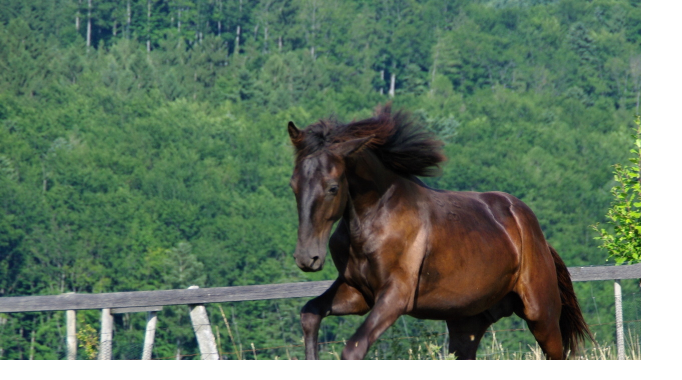

--- FILE ---
content_type: text/html; charset=UTF-8
request_url: https://www.ovecky.eu/fotoalbum/benitto/benitto-rok-a-2-mesice/benitto-rok-a-2-mesice--7-.-.html
body_size: 988
content:
<?xml version="1.0" encoding="utf-8"?>
<!DOCTYPE html PUBLIC "-//W3C//DTD XHTML 1.0 Transitional//EN" "http://www.w3.org/TR/xhtml1/DTD/xhtml1-transitional.dtd">
<html lang="cs" xml:lang="cs" xmlns="http://www.w3.org/1999/xhtml">

    <head>

        <meta http-equiv="content-type" content="text/html; charset=utf-8" />
        <meta name="description" content="Informace o naší farmě v Lužné - Štědroňově. Chov romanovských ovcí a koní. Chov včel. Prodej romanovských ovcí a jehnic do chovu a beránků na maso." />
        <meta name="keywords" content="jehňata,romanovské,ovce,koně,hříbata,kladrubsk,včely,med,jehněčí,osel,oslí,koupím jehň,prodám jehň,beran,plemenný,lužná,štědroňov,jehňata vsetín,ovce vsetín,jehňata zlín,ovce zlín,plemenný beran,romanovský beran" />
        <meta name="robots" content="all,follow" />
        <meta name="author" content="<!--/ u_author /-->" />
        <link rel="stylesheet" href="/style.1658465863.1.css" type="text/css" />
        
        <script type="text/javascript" src="https://www006.estranky.cz/user/js/index.js" id="index_script" ></script>
        <title>
            Romanovky v Lužné
        </title>

        <style>
          body {margin: 0px; padding: 0px;}
        </style>
    </head>
<body>
    <script language="JavaScript" type="text/javascript">
    <!--
      index_setCookieData('index_curr_fullphoto', 465);
    //-->
  </script>
  <a href="javascript: close();"><img src="/img/original/465/benitto-rok-a-2-mesice--7-.jpg" border="0" alt="Benitto rok a 2 měsíce (7)" width="1362" height="1075"></a>

<!-- NO GEMIUS -->
</body>
</html>
